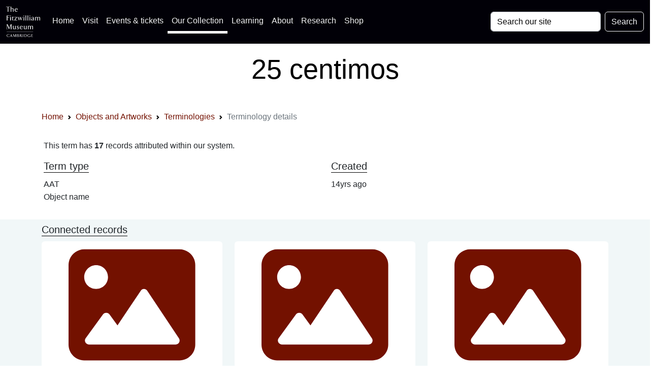

--- FILE ---
content_type: text/html; charset=UTF-8
request_url: https://data.fitzmuseum.cam.ac.uk/id/terminology/term-122100
body_size: 10677
content:
<!DOCTYPE html>
<html lang="en" dir="ltr"
      prefix="content: http://purl.org/rss/1.0/modules/content/  dc: http://purl.org/dc/terms/  foaf: http://xmlns.com/foaf/0.1/  og: http://ogp.me/ns#  rdfs: http://www.w3.org/2000/01/rdf-schema#  schema: http://schema.org/  sioc: http://rdfs.org/sioc/ns#  sioct: http://rdfs.org/sioc/types#  skos: http://www.w3.org/2004/02/skos/core#  xsd: http://www.w3.org/2001/XMLSchema# ">
<head>

    <meta charset="utf-8">
<meta content="initial-scale=1, shrink-to-fit=no, width=device-width" name="viewport">

<title>The Fitzwilliam Museum - 25 centimos</title>
<meta name="description" content="A term description and associated records for 25 centimos"/>
<!-- Canonical link -->
<link rel="canonical" href="https://data.fitzmuseum.cam.ac.uk/id/terminology/term-122100"/>

<!-- Open graph -->
<meta property="og:locale" content="en"/>
<meta property="og:type" content="website"/>
<meta property="og:title" content="25 centimos"/>
<meta property="og:description" content="A term description and associated records for 25 centimos"/>
<meta property="og:url" content="https://data.fitzmuseum.cam.ac.uk/id/terminology/term-122100"/>
<meta property="og:site_name" content="The Fitzwilliam Museum"/>

    <meta property="og:image"
          content="https://fitz-cms-images.s3.eu-west-2.amazonaws.com/fitzwilliam-museum-main-entrance-2018_3.jpg"/>
    <meta name="twitter:image"
          content="https://fitz-cms-images.s3.eu-west-2.amazonaws.com/fitzwilliam-museum-main-entrance-2018_3.jpg"/>

<meta name="csrf-token" content="mLPiPPGrtU6ujXVxTboXgq49J7g8grnLkA5iqvJj">

<!-- Twitter card -->
<meta name="twitter:card" content="summary"/>
<meta name="twitter:description" content="A term description and associated records for 25 centimos"/>
<meta name="twitter:title" content="25 centimos"/>
<meta name="twitter:site" content="@fitzmuseum_uk"/>
<meta name="twitter:creator" content="@fitzmuseum_uk"/>

<!-- DNS prefetches -->
<link rel="dns-prefetch" href="//fonts.googleapis.com">
<link rel="dns-prefetch" href="//fonts.gstatic.com">
<link rel="dns-prefetch" href="//www.google-analytics.com">
<link rel="dns-prefetch" href="//www.googletagmanager.com">
<link rel="dns-prefetch" href="//s3.amazonaws.com">
<link rel="dns-prefetch" href="//use.fontawesome.com">

<link type="text/plain" rel="author" href="https://data.fitzmuseum.cam.ac.uk/humans.txt"/>
<!-- end of humans.txt -->
<link href="https://data.fitzmuseum.cam.ac.uk/news/feed" rel="alternate"
      type="application/atom+xml" title="Latest news from the museum"/>

<script type="application/ld+json">
    {"publisher":{"@type":"Organization",
    "logo":{"@type":"ImageObject",
    "url":"https://data.fitzmuseum.cam.ac.uk/images/logos/FV.png"}},
    "headline":"The Fitzwilliam Museum","@type":"WebSite","url":"https://data.fitzmuseum.cam.ac.uk",
    "name":"The Fitzwilliam Museum",
    "description":"The Fitzwilliam Museum is the principal museum of the University of Cambridge",
    "@context":"https://schema.org"}

</script>


    <link rel="preconnect" href="https://fonts.gstatic.com">
<link rel="stylesheet" href="/css/app.css?id=77be4a147c56f79362db0c55f892beb1"/>
<link rel="icon" href="https://data.fitzmuseum.cam.ac.uk/favicon.ico"/>
<link rel="stylesheet" href="/css/fitzwilliam.css?id=8ff16d7ba05fa0a1032556dfa7e36d00" />


    
    <link rel="icon" type="image/png" sizes="32x32" href="/favicon-32x32.png">
<link rel="icon" type="image/png" sizes="16x16" href="/favicon-16x16.png">
<link rel="manifest" href="/site.webmanifest">
            <script>
window.dataLayer = window.dataLayer || [];
</script>
<script>(function(w,d,s,l,i){w[l]=w[l]||[];w[l].push({'gtm.start':
new Date().getTime(),event:'gtm.js'});var f=d.getElementsByTagName(s)[0],
j=d.createElement(s),dl=l!='dataLayer'?'&l='+l:'';j.async=true;j.src=
'https://www.googletagmanager.com/gtm.js?id='+i+dl;f.parentNode.insertBefore(j,f);
})(window,document,'script','dataLayer','GTM-WVP22F5');</script>

</head>
<body class="doc-body c_darkmode">
<noscript><iframe src="https://www.googletagmanager.com/ns.html?id=GTM-WVP22F5"
height="0" width="0" style="display:none;visibility:hidden"></iframe></noscript>


<a class="visually-hidden-focusable doc-skip" href="#doc-main-h1">
    <div class="container">
        <span class="doc-skip-text">Skip to main content</span>
    </div>
</a>

<!-- Nav bars -->
<nav class="navbar navbar-expand-lg navbar-dark bg-col-nav fixed-top">
    <div class="container-fluid">
        <a class="navbar-brand" href="https://data.fitzmuseum.cam.ac.uk">
            <img src="https://data.fitzmuseum.cam.ac.uk/images/logos/FitzLogo.svg"
                 alt="The Fitzwilliam Museum Logo"
                 height="60"
                 width="66.66"
                 class="ml-1 mr-1"
            />
        </a>
        <button class="navbar-toggler" type="button" data-bs-toggle="collapse" data-bs-target="#navbarSupportedContent"
                aria-controls="navbarSupportedContent" aria-expanded="false" aria-label="Toggle navigation">
            <span class="navbar-toggler-icon"></span>
        </button>
        <div class="collapse navbar-collapse" id="navbarSupportedContent">
            <ul class="navbar-nav me-auto mb-2 mb-lg-0">

                <li class="nav-item">
                    <a class="nav-link" href="https://fitzmuseum.cam.ac.uk">Home <span
                            class="visually-hidden">(current)</span></a>
                </li>
                <li class="nav-item">
                    <a class="nav-link" href="https://fitzmuseum.cam.ac.uk/visit-us/">Visit</a>
                </li>

                <li class="nav-item ">
                    <a class="nav-link" href="https://fitzmuseum.cam.ac.uk/events/">Events & tickets</a>
                </li>


                <li class="nav-item active">
                    <a class="nav-link" href="https://fitzmuseum.cam.ac.uk/objects-and-artworks/">
                        Our Collection</a>
                </li>
                <li class="nav-item">
                    <a class="nav-link" href="https://fitzmuseum.cam.ac.uk/learning">
                        Learning</a>
                </li>
                <li class="nav-item">
                    <a class="nav-link" href="https://fitzmuseum.cam.ac.uk/about-us">About</a>
                </li>
                <li class="nav-item ">
                    <a class="nav-link" href="https://fitzmuseum.cam.ac.uk/research">
                        Research</a>
                </li>
                <li class="nav-item ">
                    <a class="nav-link"
                       href="https://curatingcambridge.co.uk/collections/the-fitzwilliam-museum">
                        Shop</a>
                </li>
            </ul>
            <form method="GET" action="https://data.fitzmuseum.cam.ac.uk/search/results" accept-charset="UTF-8" class="d-flex">
            <label for="search" class="visually-hidden">Search: </label>
            <input id="query" name="query" type="text" class="form-control me-2"
                   placeholder="Search our site" required value="" aria-label="Your query">
            <button type="submit" class="btn btn-outline-light" id="searchButton" aria-label="Submit your search">Search
            </button>
            </form>
        </div>
    </div>
</nav>
<div class="container-fluid bg-white text-black text-center mt-5 pt-5">
    <div class="ml-3 pt-4 pb-4">
        <h1 class="shout lead" id="doc-main-h1">25 centimos</h1>
    </div>
</div>
<div class="container-fluid bg-white">
    <div class="container">
    <div class="col-md-12 shadow-sm mx-auto">
        <nav aria-label="breadcrumb">
        <ol class="breadcrumb">
            
                                    <li class="breadcrumb-item"><a href="https://fitzmuseum.cam.ac.uk">Home</a></li>
                
            
                                    <li class="breadcrumb-item"><a href="https://data.fitzmuseum.cam.ac.uk">Objects and Artworks</a></li>
                
            
                                    <li class="breadcrumb-item"><a href="https://data.fitzmuseum.cam.ac.uk/id/terminology">Terminologies</a></li>
                
            
                                    <li class="breadcrumb-item active" aria-current="page">Terminology details</li>
                
                    </ol>
    </nav>

    </div>
</div>
</div>
<div class="container mt-3 p-3">
        
            <p>
            This term has <strong>17</strong> records attributed within our system.
        </p>
    
            <div class="row">
    
    </div>

<div class="row">
            <div class="col-md-6">
            <h3 class="collection lead">Term type</h3>
            <p>
                                    AAT
                                            <br/>
                                                        Object name
                                                </p>
        </div>
    
    
    
    
    
    
    
            <div class="col-md-6">
            <h3 class="collection lead">Created</h3>
            <p>14yrs ago</p>
        </div>
    
</div>
    
    
</div>

        <div class="container-fluid bg-pastel py-2">
            <div class="container">
                <h3 class="lead collection">Connected records</h3>
                <div class="row">
                                            <div class="col-md-4 mb-3">
    <div class="card h-100 card-fitz shadow-sm">
        <div class="mx-auto">
                            <a href="https://data.fitzmuseum.cam.ac.uk/id/object/257147">
                    <svg width="250" fill="currentColor" xmlns="http://www.w3.org/2000/svg" viewBox="0 0 512 512"><!--! Font Awesome Free 6.0.0 by @fontawesome - https://fontawesome.com License - https://fontawesome.com/license/free (Icons: CC BY 4.0, Fonts: SIL OFL 1.1, Code: MIT License) Copyright 2022 Fonticons, Inc. --><path d="M447.1 32h-384C28.64 32-.0091 60.65-.0091 96v320c0 35.35 28.65 64 63.1 64h384c35.35 0 64-28.65 64-64V96C511.1 60.65 483.3 32 447.1 32zM111.1 96c26.51 0 48 21.49 48 48S138.5 192 111.1 192s-48-21.49-48-48S85.48 96 111.1 96zM446.1 407.6C443.3 412.8 437.9 416 432 416H82.01c-6.021 0-11.53-3.379-14.26-8.75c-2.73-5.367-2.215-11.81 1.334-16.68l70-96C142.1 290.4 146.9 288 152 288s9.916 2.441 12.93 6.574l32.46 44.51l93.3-139.1C293.7 194.7 298.7 192 304 192s10.35 2.672 13.31 7.125l128 192C448.6 396 448.9 402.3 446.1 407.6z"/></svg>                </a>
                    </div>
        <div class="card-body">
            <div class="contents-label mb-3">
                <h3 class="lead ">
                                            <a href="https://data.fitzmuseum.cam.ac.uk/id/object/257147">One of five Spanish Civil War (1936-1939) alleged tokens consisting of postage tamps affixed to cardboard discs with the arms of Spain on the reverse, possibly recent productions:</a>
                                    </h3>





                            </div>
        </div>
    </div>
</div>
                                            <div class="col-md-4 mb-3">
    <div class="card h-100 card-fitz shadow-sm">
        <div class="mx-auto">
                            <a href="https://data.fitzmuseum.cam.ac.uk/id/object/270444">
                    <svg width="250" fill="currentColor" xmlns="http://www.w3.org/2000/svg" viewBox="0 0 512 512"><!--! Font Awesome Free 6.0.0 by @fontawesome - https://fontawesome.com License - https://fontawesome.com/license/free (Icons: CC BY 4.0, Fonts: SIL OFL 1.1, Code: MIT License) Copyright 2022 Fonticons, Inc. --><path d="M447.1 32h-384C28.64 32-.0091 60.65-.0091 96v320c0 35.35 28.65 64 63.1 64h384c35.35 0 64-28.65 64-64V96C511.1 60.65 483.3 32 447.1 32zM111.1 96c26.51 0 48 21.49 48 48S138.5 192 111.1 192s-48-21.49-48-48S85.48 96 111.1 96zM446.1 407.6C443.3 412.8 437.9 416 432 416H82.01c-6.021 0-11.53-3.379-14.26-8.75c-2.73-5.367-2.215-11.81 1.334-16.68l70-96C142.1 290.4 146.9 288 152 288s9.916 2.441 12.93 6.574l32.46 44.51l93.3-139.1C293.7 194.7 298.7 192 304 192s10.35 2.672 13.31 7.125l128 192C448.6 396 448.9 402.3 446.1 407.6z"/></svg>                </a>
                    </div>
        <div class="card-body">
            <div class="contents-label mb-3">
                <h3 class="lead ">
                                            <a href="https://data.fitzmuseum.cam.ac.uk/id/object/270444">Costa Rica</a>
                                    </h3>





                            </div>
        </div>
    </div>
</div>
                                            <div class="col-md-4 mb-3">
    <div class="card h-100 card-fitz shadow-sm">
        <div class="mx-auto">
                            <a href="https://data.fitzmuseum.cam.ac.uk/id/object/271560">
                    <svg width="250" fill="currentColor" xmlns="http://www.w3.org/2000/svg" viewBox="0 0 512 512"><!--! Font Awesome Free 6.0.0 by @fontawesome - https://fontawesome.com License - https://fontawesome.com/license/free (Icons: CC BY 4.0, Fonts: SIL OFL 1.1, Code: MIT License) Copyright 2022 Fonticons, Inc. --><path d="M447.1 32h-384C28.64 32-.0091 60.65-.0091 96v320c0 35.35 28.65 64 63.1 64h384c35.35 0 64-28.65 64-64V96C511.1 60.65 483.3 32 447.1 32zM111.1 96c26.51 0 48 21.49 48 48S138.5 192 111.1 192s-48-21.49-48-48S85.48 96 111.1 96zM446.1 407.6C443.3 412.8 437.9 416 432 416H82.01c-6.021 0-11.53-3.379-14.26-8.75c-2.73-5.367-2.215-11.81 1.334-16.68l70-96C142.1 290.4 146.9 288 152 288s9.916 2.441 12.93 6.574l32.46 44.51l93.3-139.1C293.7 194.7 298.7 192 304 192s10.35 2.672 13.31 7.125l128 192C448.6 396 448.9 402.3 446.1 407.6z"/></svg>                </a>
                    </div>
        <div class="card-body">
            <div class="contents-label mb-3">
                <h3 class="lead ">
                                            <a href="https://data.fitzmuseum.cam.ac.uk/id/object/271560">Spain</a>
                                    </h3>





                            </div>
        </div>
    </div>
</div>
                                            <div class="col-md-4 mb-3">
    <div class="card h-100 card-fitz shadow-sm">
        <div class="mx-auto">
                            <a href="https://data.fitzmuseum.cam.ac.uk/id/object/271558">
                    <svg width="250" fill="currentColor" xmlns="http://www.w3.org/2000/svg" viewBox="0 0 512 512"><!--! Font Awesome Free 6.0.0 by @fontawesome - https://fontawesome.com License - https://fontawesome.com/license/free (Icons: CC BY 4.0, Fonts: SIL OFL 1.1, Code: MIT License) Copyright 2022 Fonticons, Inc. --><path d="M447.1 32h-384C28.64 32-.0091 60.65-.0091 96v320c0 35.35 28.65 64 63.1 64h384c35.35 0 64-28.65 64-64V96C511.1 60.65 483.3 32 447.1 32zM111.1 96c26.51 0 48 21.49 48 48S138.5 192 111.1 192s-48-21.49-48-48S85.48 96 111.1 96zM446.1 407.6C443.3 412.8 437.9 416 432 416H82.01c-6.021 0-11.53-3.379-14.26-8.75c-2.73-5.367-2.215-11.81 1.334-16.68l70-96C142.1 290.4 146.9 288 152 288s9.916 2.441 12.93 6.574l32.46 44.51l93.3-139.1C293.7 194.7 298.7 192 304 192s10.35 2.672 13.31 7.125l128 192C448.6 396 448.9 402.3 446.1 407.6z"/></svg>                </a>
                    </div>
        <div class="card-body">
            <div class="contents-label mb-3">
                <h3 class="lead ">
                                            <a href="https://data.fitzmuseum.cam.ac.uk/id/object/271558">Spain</a>
                                    </h3>





                <h3 class="lead collection">
                Maker(s)
            </h3>
            <p>
                                                                                                                        Ruler:
                                                                                                        <a href="https://data.fitzmuseum.cam.ac.uk/id/agent/agent-205287">
                                Alfonso XIII (1886-1931)
                            </a>
                                                                                                                                    
                                                </p>
                        </div>
        </div>
    </div>
</div>
                                            <div class="col-md-4 mb-3">
    <div class="card h-100 card-fitz shadow-sm">
        <div class="mx-auto">
                            <a href="https://data.fitzmuseum.cam.ac.uk/id/object/271559">
                    <svg width="250" fill="currentColor" xmlns="http://www.w3.org/2000/svg" viewBox="0 0 512 512"><!--! Font Awesome Free 6.0.0 by @fontawesome - https://fontawesome.com License - https://fontawesome.com/license/free (Icons: CC BY 4.0, Fonts: SIL OFL 1.1, Code: MIT License) Copyright 2022 Fonticons, Inc. --><path d="M447.1 32h-384C28.64 32-.0091 60.65-.0091 96v320c0 35.35 28.65 64 63.1 64h384c35.35 0 64-28.65 64-64V96C511.1 60.65 483.3 32 447.1 32zM111.1 96c26.51 0 48 21.49 48 48S138.5 192 111.1 192s-48-21.49-48-48S85.48 96 111.1 96zM446.1 407.6C443.3 412.8 437.9 416 432 416H82.01c-6.021 0-11.53-3.379-14.26-8.75c-2.73-5.367-2.215-11.81 1.334-16.68l70-96C142.1 290.4 146.9 288 152 288s9.916 2.441 12.93 6.574l32.46 44.51l93.3-139.1C293.7 194.7 298.7 192 304 192s10.35 2.672 13.31 7.125l128 192C448.6 396 448.9 402.3 446.1 407.6z"/></svg>                </a>
                    </div>
        <div class="card-body">
            <div class="contents-label mb-3">
                <h3 class="lead ">
                                            <a href="https://data.fitzmuseum.cam.ac.uk/id/object/271559">Spain</a>
                                    </h3>





                            </div>
        </div>
    </div>
</div>
                                            <div class="col-md-4 mb-3">
    <div class="card h-100 card-fitz shadow-sm">
        <div class="mx-auto">
                            <a href="https://data.fitzmuseum.cam.ac.uk/id/object/272051">
                    <svg width="250" fill="currentColor" xmlns="http://www.w3.org/2000/svg" viewBox="0 0 512 512"><!--! Font Awesome Free 6.0.0 by @fontawesome - https://fontawesome.com License - https://fontawesome.com/license/free (Icons: CC BY 4.0, Fonts: SIL OFL 1.1, Code: MIT License) Copyright 2022 Fonticons, Inc. --><path d="M447.1 32h-384C28.64 32-.0091 60.65-.0091 96v320c0 35.35 28.65 64 63.1 64h384c35.35 0 64-28.65 64-64V96C511.1 60.65 483.3 32 447.1 32zM111.1 96c26.51 0 48 21.49 48 48S138.5 192 111.1 192s-48-21.49-48-48S85.48 96 111.1 96zM446.1 407.6C443.3 412.8 437.9 416 432 416H82.01c-6.021 0-11.53-3.379-14.26-8.75c-2.73-5.367-2.215-11.81 1.334-16.68l70-96C142.1 290.4 146.9 288 152 288s9.916 2.441 12.93 6.574l32.46 44.51l93.3-139.1C293.7 194.7 298.7 192 304 192s10.35 2.672 13.31 7.125l128 192C448.6 396 448.9 402.3 446.1 407.6z"/></svg>                </a>
                    </div>
        <div class="card-body">
            <div class="contents-label mb-3">
                <h3 class="lead ">
                                            <a href="https://data.fitzmuseum.cam.ac.uk/id/object/272051">Costa Rica</a>
                                    </h3>





                            </div>
        </div>
    </div>
</div>
                                            <div class="col-md-4 mb-3">
    <div class="card h-100 card-fitz shadow-sm">
        <div class="mx-auto">
                            <a href="https://data.fitzmuseum.cam.ac.uk/id/object/286844">
                    <svg width="250" fill="currentColor" xmlns="http://www.w3.org/2000/svg" viewBox="0 0 512 512"><!--! Font Awesome Free 6.0.0 by @fontawesome - https://fontawesome.com License - https://fontawesome.com/license/free (Icons: CC BY 4.0, Fonts: SIL OFL 1.1, Code: MIT License) Copyright 2022 Fonticons, Inc. --><path d="M447.1 32h-384C28.64 32-.0091 60.65-.0091 96v320c0 35.35 28.65 64 63.1 64h384c35.35 0 64-28.65 64-64V96C511.1 60.65 483.3 32 447.1 32zM111.1 96c26.51 0 48 21.49 48 48S138.5 192 111.1 192s-48-21.49-48-48S85.48 96 111.1 96zM446.1 407.6C443.3 412.8 437.9 416 432 416H82.01c-6.021 0-11.53-3.379-14.26-8.75c-2.73-5.367-2.215-11.81 1.334-16.68l70-96C142.1 290.4 146.9 288 152 288s9.916 2.441 12.93 6.574l32.46 44.51l93.3-139.1C293.7 194.7 298.7 192 304 192s10.35 2.672 13.31 7.125l128 192C448.6 396 448.9 402.3 446.1 407.6z"/></svg>                </a>
                    </div>
        <div class="card-body">
            <div class="contents-label mb-3">
                <h3 class="lead ">
                                            <a href="https://data.fitzmuseum.cam.ac.uk/id/object/286844">25 centimos</a>
                                    </h3>





                            </div>
        </div>
    </div>
</div>
                                            <div class="col-md-4 mb-3">
    <div class="card h-100 card-fitz shadow-sm">
        <div class="mx-auto">
                            <a href="https://data.fitzmuseum.cam.ac.uk/id/object/135918">
                    <svg width="250" fill="currentColor" xmlns="http://www.w3.org/2000/svg" viewBox="0 0 512 512"><!--! Font Awesome Free 6.0.0 by @fontawesome - https://fontawesome.com License - https://fontawesome.com/license/free (Icons: CC BY 4.0, Fonts: SIL OFL 1.1, Code: MIT License) Copyright 2022 Fonticons, Inc. --><path d="M447.1 32h-384C28.64 32-.0091 60.65-.0091 96v320c0 35.35 28.65 64 63.1 64h384c35.35 0 64-28.65 64-64V96C511.1 60.65 483.3 32 447.1 32zM111.1 96c26.51 0 48 21.49 48 48S138.5 192 111.1 192s-48-21.49-48-48S85.48 96 111.1 96zM446.1 407.6C443.3 412.8 437.9 416 432 416H82.01c-6.021 0-11.53-3.379-14.26-8.75c-2.73-5.367-2.215-11.81 1.334-16.68l70-96C142.1 290.4 146.9 288 152 288s9.916 2.441 12.93 6.574l32.46 44.51l93.3-139.1C293.7 194.7 298.7 192 304 192s10.35 2.672 13.31 7.125l128 192C448.6 396 448.9 402.3 446.1 407.6z"/></svg>                </a>
                    </div>
        <div class="card-body">
            <div class="contents-label mb-3">
                <h3 class="lead ">
                                            <a href="https://data.fitzmuseum.cam.ac.uk/id/object/135918">Paper money</a>
                                    </h3>





                <h3 class="lead collection">
                Maker(s)
            </h3>
            <p>
                                                                                                                        Issuer:
                                                                                                        <a href="https://data.fitzmuseum.cam.ac.uk/id/agent/agent-173902">
                                Consejo Muncipal de Cocentaina
                            </a>
                                                                                                                                    
                                            <br/>
                                                                                                                                            Place of use:
                                                                                                        <a href="https://data.fitzmuseum.cam.ac.uk/id/agent/agent-161531">
                                Spain
                            </a>
                                                                                                                                    
                                                </p>
                        </div>
        </div>
    </div>
</div>
                                            <div class="col-md-4 mb-3">
    <div class="card h-100 card-fitz shadow-sm">
        <div class="mx-auto">
                            <a href="https://data.fitzmuseum.cam.ac.uk/id/object/286266">
                    <svg width="250" fill="currentColor" xmlns="http://www.w3.org/2000/svg" viewBox="0 0 512 512"><!--! Font Awesome Free 6.0.0 by @fontawesome - https://fontawesome.com License - https://fontawesome.com/license/free (Icons: CC BY 4.0, Fonts: SIL OFL 1.1, Code: MIT License) Copyright 2022 Fonticons, Inc. --><path d="M447.1 32h-384C28.64 32-.0091 60.65-.0091 96v320c0 35.35 28.65 64 63.1 64h384c35.35 0 64-28.65 64-64V96C511.1 60.65 483.3 32 447.1 32zM111.1 96c26.51 0 48 21.49 48 48S138.5 192 111.1 192s-48-21.49-48-48S85.48 96 111.1 96zM446.1 407.6C443.3 412.8 437.9 416 432 416H82.01c-6.021 0-11.53-3.379-14.26-8.75c-2.73-5.367-2.215-11.81 1.334-16.68l70-96C142.1 290.4 146.9 288 152 288s9.916 2.441 12.93 6.574l32.46 44.51l93.3-139.1C293.7 194.7 298.7 192 304 192s10.35 2.672 13.31 7.125l128 192C448.6 396 448.9 402.3 446.1 407.6z"/></svg>                </a>
                    </div>
        <div class="card-body">
            <div class="contents-label mb-3">
                <h3 class="lead ">
                                            <a href="https://data.fitzmuseum.cam.ac.uk/id/object/286266">One of thirteen contemporary coins</a>
                                    </h3>





                            </div>
        </div>
    </div>
</div>
                                            <div class="col-md-4 mb-3">
    <div class="card h-100 card-fitz shadow-sm">
        <div class="mx-auto">
                            <a href="https://data.fitzmuseum.cam.ac.uk/id/object/264690">
                    <svg width="250" fill="currentColor" xmlns="http://www.w3.org/2000/svg" viewBox="0 0 512 512"><!--! Font Awesome Free 6.0.0 by @fontawesome - https://fontawesome.com License - https://fontawesome.com/license/free (Icons: CC BY 4.0, Fonts: SIL OFL 1.1, Code: MIT License) Copyright 2022 Fonticons, Inc. --><path d="M447.1 32h-384C28.64 32-.0091 60.65-.0091 96v320c0 35.35 28.65 64 63.1 64h384c35.35 0 64-28.65 64-64V96C511.1 60.65 483.3 32 447.1 32zM111.1 96c26.51 0 48 21.49 48 48S138.5 192 111.1 192s-48-21.49-48-48S85.48 96 111.1 96zM446.1 407.6C443.3 412.8 437.9 416 432 416H82.01c-6.021 0-11.53-3.379-14.26-8.75c-2.73-5.367-2.215-11.81 1.334-16.68l70-96C142.1 290.4 146.9 288 152 288s9.916 2.441 12.93 6.574l32.46 44.51l93.3-139.1C293.7 194.7 298.7 192 304 192s10.35 2.672 13.31 7.125l128 192C448.6 396 448.9 402.3 446.1 407.6z"/></svg>                </a>
                    </div>
        <div class="card-body">
            <div class="contents-label mb-3">
                <h3 class="lead ">
                                            <a href="https://data.fitzmuseum.cam.ac.uk/id/object/264690">One Spanish Civil War token:</a>
                                    </h3>





                            </div>
        </div>
    </div>
</div>
                                            <div class="col-md-4 mb-3">
    <div class="card h-100 card-fitz shadow-sm">
        <div class="mx-auto">
                            <a href="https://data.fitzmuseum.cam.ac.uk/id/object/270439">
                    <svg width="250" fill="currentColor" xmlns="http://www.w3.org/2000/svg" viewBox="0 0 512 512"><!--! Font Awesome Free 6.0.0 by @fontawesome - https://fontawesome.com License - https://fontawesome.com/license/free (Icons: CC BY 4.0, Fonts: SIL OFL 1.1, Code: MIT License) Copyright 2022 Fonticons, Inc. --><path d="M447.1 32h-384C28.64 32-.0091 60.65-.0091 96v320c0 35.35 28.65 64 63.1 64h384c35.35 0 64-28.65 64-64V96C511.1 60.65 483.3 32 447.1 32zM111.1 96c26.51 0 48 21.49 48 48S138.5 192 111.1 192s-48-21.49-48-48S85.48 96 111.1 96zM446.1 407.6C443.3 412.8 437.9 416 432 416H82.01c-6.021 0-11.53-3.379-14.26-8.75c-2.73-5.367-2.215-11.81 1.334-16.68l70-96C142.1 290.4 146.9 288 152 288s9.916 2.441 12.93 6.574l32.46 44.51l93.3-139.1C293.7 194.7 298.7 192 304 192s10.35 2.672 13.31 7.125l128 192C448.6 396 448.9 402.3 446.1 407.6z"/></svg>                </a>
                    </div>
        <div class="card-body">
            <div class="contents-label mb-3">
                <h3 class="lead ">
                                            <a href="https://data.fitzmuseum.cam.ac.uk/id/object/270439">Costa Rica</a>
                                    </h3>





                            </div>
        </div>
    </div>
</div>
                                            <div class="col-md-4 mb-3">
    <div class="card h-100 card-fitz shadow-sm">
        <div class="mx-auto">
                            <a href="https://data.fitzmuseum.cam.ac.uk/id/object/271744">
                    <svg width="250" fill="currentColor" xmlns="http://www.w3.org/2000/svg" viewBox="0 0 512 512"><!--! Font Awesome Free 6.0.0 by @fontawesome - https://fontawesome.com License - https://fontawesome.com/license/free (Icons: CC BY 4.0, Fonts: SIL OFL 1.1, Code: MIT License) Copyright 2022 Fonticons, Inc. --><path d="M447.1 32h-384C28.64 32-.0091 60.65-.0091 96v320c0 35.35 28.65 64 63.1 64h384c35.35 0 64-28.65 64-64V96C511.1 60.65 483.3 32 447.1 32zM111.1 96c26.51 0 48 21.49 48 48S138.5 192 111.1 192s-48-21.49-48-48S85.48 96 111.1 96zM446.1 407.6C443.3 412.8 437.9 416 432 416H82.01c-6.021 0-11.53-3.379-14.26-8.75c-2.73-5.367-2.215-11.81 1.334-16.68l70-96C142.1 290.4 146.9 288 152 288s9.916 2.441 12.93 6.574l32.46 44.51l93.3-139.1C293.7 194.7 298.7 192 304 192s10.35 2.672 13.31 7.125l128 192C448.6 396 448.9 402.3 446.1 407.6z"/></svg>                </a>
                    </div>
        <div class="card-body">
            <div class="contents-label mb-3">
                <h3 class="lead ">
                                            <a href="https://data.fitzmuseum.cam.ac.uk/id/object/271744">Venezuela</a>
                                    </h3>





                            </div>
        </div>
    </div>
</div>
                                            <div class="col-md-4 mb-3">
    <div class="card h-100 card-fitz shadow-sm">
        <div class="mx-auto">
                            <a href="https://data.fitzmuseum.cam.ac.uk/id/object/272052">
                    <svg width="250" fill="currentColor" xmlns="http://www.w3.org/2000/svg" viewBox="0 0 512 512"><!--! Font Awesome Free 6.0.0 by @fontawesome - https://fontawesome.com License - https://fontawesome.com/license/free (Icons: CC BY 4.0, Fonts: SIL OFL 1.1, Code: MIT License) Copyright 2022 Fonticons, Inc. --><path d="M447.1 32h-384C28.64 32-.0091 60.65-.0091 96v320c0 35.35 28.65 64 63.1 64h384c35.35 0 64-28.65 64-64V96C511.1 60.65 483.3 32 447.1 32zM111.1 96c26.51 0 48 21.49 48 48S138.5 192 111.1 192s-48-21.49-48-48S85.48 96 111.1 96zM446.1 407.6C443.3 412.8 437.9 416 432 416H82.01c-6.021 0-11.53-3.379-14.26-8.75c-2.73-5.367-2.215-11.81 1.334-16.68l70-96C142.1 290.4 146.9 288 152 288s9.916 2.441 12.93 6.574l32.46 44.51l93.3-139.1C293.7 194.7 298.7 192 304 192s10.35 2.672 13.31 7.125l128 192C448.6 396 448.9 402.3 446.1 407.6z"/></svg>                </a>
                    </div>
        <div class="card-body">
            <div class="contents-label mb-3">
                <h3 class="lead ">
                                            <a href="https://data.fitzmuseum.cam.ac.uk/id/object/272052">Costa Rica</a>
                                    </h3>





                            </div>
        </div>
    </div>
</div>
                                            <div class="col-md-4 mb-3">
    <div class="card h-100 card-fitz shadow-sm">
        <div class="mx-auto">
                            <a href="https://data.fitzmuseum.cam.ac.uk/id/object/275134">
                    <svg width="250" fill="currentColor" xmlns="http://www.w3.org/2000/svg" viewBox="0 0 512 512"><!--! Font Awesome Free 6.0.0 by @fontawesome - https://fontawesome.com License - https://fontawesome.com/license/free (Icons: CC BY 4.0, Fonts: SIL OFL 1.1, Code: MIT License) Copyright 2022 Fonticons, Inc. --><path d="M447.1 32h-384C28.64 32-.0091 60.65-.0091 96v320c0 35.35 28.65 64 63.1 64h384c35.35 0 64-28.65 64-64V96C511.1 60.65 483.3 32 447.1 32zM111.1 96c26.51 0 48 21.49 48 48S138.5 192 111.1 192s-48-21.49-48-48S85.48 96 111.1 96zM446.1 407.6C443.3 412.8 437.9 416 432 416H82.01c-6.021 0-11.53-3.379-14.26-8.75c-2.73-5.367-2.215-11.81 1.334-16.68l70-96C142.1 290.4 146.9 288 152 288s9.916 2.441 12.93 6.574l32.46 44.51l93.3-139.1C293.7 194.7 298.7 192 304 192s10.35 2.672 13.31 7.125l128 192C448.6 396 448.9 402.3 446.1 407.6z"/></svg>                </a>
                    </div>
        <div class="card-body">
            <div class="contents-label mb-3">
                <h3 class="lead ">
                                            <a href="https://data.fitzmuseum.cam.ac.uk/id/object/275134">Costa Rica, 25 centimos, 1983.</a>
                                    </h3>





                            </div>
        </div>
    </div>
</div>
                                            <div class="col-md-4 mb-3">
    <div class="card h-100 card-fitz shadow-sm">
        <div class="mx-auto">
                            <a href="https://data.fitzmuseum.cam.ac.uk/id/object/286786">
                    <svg width="250" fill="currentColor" xmlns="http://www.w3.org/2000/svg" viewBox="0 0 512 512"><!--! Font Awesome Free 6.0.0 by @fontawesome - https://fontawesome.com License - https://fontawesome.com/license/free (Icons: CC BY 4.0, Fonts: SIL OFL 1.1, Code: MIT License) Copyright 2022 Fonticons, Inc. --><path d="M447.1 32h-384C28.64 32-.0091 60.65-.0091 96v320c0 35.35 28.65 64 63.1 64h384c35.35 0 64-28.65 64-64V96C511.1 60.65 483.3 32 447.1 32zM111.1 96c26.51 0 48 21.49 48 48S138.5 192 111.1 192s-48-21.49-48-48S85.48 96 111.1 96zM446.1 407.6C443.3 412.8 437.9 416 432 416H82.01c-6.021 0-11.53-3.379-14.26-8.75c-2.73-5.367-2.215-11.81 1.334-16.68l70-96C142.1 290.4 146.9 288 152 288s9.916 2.441 12.93 6.574l32.46 44.51l93.3-139.1C293.7 194.7 298.7 192 304 192s10.35 2.672 13.31 7.125l128 192C448.6 396 448.9 402.3 446.1 407.6z"/></svg>                </a>
                    </div>
        <div class="card-body">
            <div class="contents-label mb-3">
                <h3 class="lead ">
                                            <a href="https://data.fitzmuseum.cam.ac.uk/id/object/286786">25 centimos</a>
                                    </h3>





                            </div>
        </div>
    </div>
</div>
                                            <div class="col-md-4 mb-3">
    <div class="card h-100 card-fitz shadow-sm">
        <div class="mx-auto">
                            <a href="https://data.fitzmuseum.cam.ac.uk/id/object/135919">
                    <svg width="250" fill="currentColor" xmlns="http://www.w3.org/2000/svg" viewBox="0 0 512 512"><!--! Font Awesome Free 6.0.0 by @fontawesome - https://fontawesome.com License - https://fontawesome.com/license/free (Icons: CC BY 4.0, Fonts: SIL OFL 1.1, Code: MIT License) Copyright 2022 Fonticons, Inc. --><path d="M447.1 32h-384C28.64 32-.0091 60.65-.0091 96v320c0 35.35 28.65 64 63.1 64h384c35.35 0 64-28.65 64-64V96C511.1 60.65 483.3 32 447.1 32zM111.1 96c26.51 0 48 21.49 48 48S138.5 192 111.1 192s-48-21.49-48-48S85.48 96 111.1 96zM446.1 407.6C443.3 412.8 437.9 416 432 416H82.01c-6.021 0-11.53-3.379-14.26-8.75c-2.73-5.367-2.215-11.81 1.334-16.68l70-96C142.1 290.4 146.9 288 152 288s9.916 2.441 12.93 6.574l32.46 44.51l93.3-139.1C293.7 194.7 298.7 192 304 192s10.35 2.672 13.31 7.125l128 192C448.6 396 448.9 402.3 446.1 407.6z"/></svg>                </a>
                    </div>
        <div class="card-body">
            <div class="contents-label mb-3">
                <h3 class="lead ">
                                            <a href="https://data.fitzmuseum.cam.ac.uk/id/object/135919">Paper money</a>
                                    </h3>





                <h3 class="lead collection">
                Maker(s)
            </h3>
            <p>
                                                                                                                        Issuer:
                                                                                                        <a href="https://data.fitzmuseum.cam.ac.uk/id/agent/agent-173903">
                                Depositaria Municipal di Denia
                            </a>
                                                                                                                                    
                                            <br/>
                                                                                                                                            Place of use:
                                                                                                        <a href="https://data.fitzmuseum.cam.ac.uk/id/agent/agent-161531">
                                Spain
                            </a>
                                                                                                                                    
                                                </p>
                        </div>
        </div>
    </div>
</div>
                                            <div class="col-md-4 mb-3">
    <div class="card h-100 card-fitz shadow-sm">
        <div class="mx-auto">
                            <a href="https://data.fitzmuseum.cam.ac.uk/id/object/135917">
                    <svg width="250" fill="currentColor" xmlns="http://www.w3.org/2000/svg" viewBox="0 0 512 512"><!--! Font Awesome Free 6.0.0 by @fontawesome - https://fontawesome.com License - https://fontawesome.com/license/free (Icons: CC BY 4.0, Fonts: SIL OFL 1.1, Code: MIT License) Copyright 2022 Fonticons, Inc. --><path d="M447.1 32h-384C28.64 32-.0091 60.65-.0091 96v320c0 35.35 28.65 64 63.1 64h384c35.35 0 64-28.65 64-64V96C511.1 60.65 483.3 32 447.1 32zM111.1 96c26.51 0 48 21.49 48 48S138.5 192 111.1 192s-48-21.49-48-48S85.48 96 111.1 96zM446.1 407.6C443.3 412.8 437.9 416 432 416H82.01c-6.021 0-11.53-3.379-14.26-8.75c-2.73-5.367-2.215-11.81 1.334-16.68l70-96C142.1 290.4 146.9 288 152 288s9.916 2.441 12.93 6.574l32.46 44.51l93.3-139.1C293.7 194.7 298.7 192 304 192s10.35 2.672 13.31 7.125l128 192C448.6 396 448.9 402.3 446.1 407.6z"/></svg>                </a>
                    </div>
        <div class="card-body">
            <div class="contents-label mb-3">
                <h3 class="lead ">
                                            <a href="https://data.fitzmuseum.cam.ac.uk/id/object/135917">Paper money</a>
                                    </h3>





                <h3 class="lead collection">
                Maker(s)
            </h3>
            <p>
                                                                                                                        Issuer:
                                                                                                        <a href="https://data.fitzmuseum.cam.ac.uk/id/agent/agent-173901">
                                Red Nacional de Ferrocarriles, Delegación de Albacete
                            </a>
                                                                                                                                    
                                            <br/>
                                                                                                                                            Place of use:
                                                                                                        <a href="https://data.fitzmuseum.cam.ac.uk/id/agent/agent-161531">
                                Spain
                            </a>
                                                                                                                                    
                                                </p>
                        </div>
        </div>
    </div>
</div>
                                    </div>
            </div>
        </div>
        
    <div class="container-fluid bg-grey pb-3">

    <div class="container ">
        <h3 class="lead shadow-sm p-3 mx-auto mb-3 mt-3 rounded">
            <a data-bs-toggle="collapse" href="#cite" role="button" aria-expanded="false" aria-controls="cite">
                Cite this page</a><!-- https://stackoverflow.com/a/44242233 -->
<button type="button" class="btn btn-dark btn-circle btn-sm ml-3 float-end" data-bs-toggle="collapse" data-bs-target="#cite"
        aria-expanded="false" aria-controls="cite">
    <span class="collapsed"><svg width="10" fill="currentColor" xmlns="http://www.w3.org/2000/svg" viewBox="0 0 448 512"><!--! Font Awesome Free 6.0.0 by @fontawesome - https://fontawesome.com License - https://fontawesome.com/license/free (Icons: CC BY 4.0, Fonts: SIL OFL 1.1, Code: MIT License) Copyright 2022 Fonticons, Inc. --><path d="M432 256c0 17.69-14.33 32.01-32 32.01H256v144c0 17.69-14.33 31.99-32 31.99s-32-14.3-32-31.99v-144H48c-17.67 0-32-14.32-32-32.01s14.33-31.99 32-31.99H192v-144c0-17.69 14.33-32.01 32-32.01s32 14.32 32 32.01v144h144C417.7 224 432 238.3 432 256z"/></svg></span>
    <span class="expanded"><svg width="10" fill="currentColor" xmlns="http://www.w3.org/2000/svg" viewBox="0 0 448 512"><!--! Font Awesome Free 6.0.0 by @fontawesome - https://fontawesome.com License - https://fontawesome.com/license/free (Icons: CC BY 4.0, Fonts: SIL OFL 1.1, Code: MIT License) Copyright 2022 Fonticons, Inc. --><path d="M400 288h-352c-17.69 0-32-14.32-32-32.01s14.31-31.99 32-31.99h352c17.69 0 32 14.3 32 31.99S417.7 288 400 288z"/></svg></span>
</button>
        </h3>

        <div class="shadow-sm p-3 mx-auto mb-3 mt-3 rounded collapse" id="cite">
            <div class="container">
                <div class="mb-2">
    <h3 class="lead">
        Citation for print
    </h3>
    <p>
        This page can be cited in the Harvard Bibliographic style using the text below:
    </p>
    <div class="bg-grey p-3 rounded">
        <button class="btn btn-dark m-1 float-end" id='harvardCopy'><svg width="15" fill="currentColor" xmlns="http://www.w3.org/2000/svg" viewBox="0 0 512 512"><!--! Font Awesome Free 6.0.0 by @fontawesome - https://fontawesome.com License - https://fontawesome.com/license/free (Icons: CC BY 4.0, Fonts: SIL OFL 1.1, Code: MIT License) Copyright 2022 Fonticons, Inc. --><path d="M384 96L384 0h-112c-26.51 0-48 21.49-48 48v288c0 26.51 21.49 48 48 48H464c26.51 0 48-21.49 48-48V128h-95.1C398.4 128 384 113.6 384 96zM416 0v96h96L416 0zM192 352V128h-144c-26.51 0-48 21.49-48 48v288c0 26.51 21.49 48 48 48h192c26.51 0 48-21.49 48-48L288 416h-32C220.7 416 192 387.3 192 352z"/></svg></button>
        <code id="harvardData">
            The Fitzwilliam Museum (2026) "Terminology definition for: 25 centimos" Web page available at: https://data.fitzmuseum.cam.ac.uk/id/terminology/term-122100 Accessed: 2026-01-30 06:01:21
        </code>

    </div>
</div>

<div class="mb-3">

    <h3 class="lead">
        Citation for Wikipedia
    </h3>
    <p>
        To cite this page on Wikipedia you can use this code snippet:
    </p>
    <div class="bg-grey p-3 rounded">
        <button class="btn btn-dark m-1 float-end" id='wikiCopy'>
            <svg width="15" fill="currentColor" xmlns="http://www.w3.org/2000/svg" viewBox="0 0 512 512"><!--! Font Awesome Free 6.0.0 by @fontawesome - https://fontawesome.com License - https://fontawesome.com/license/free (Icons: CC BY 4.0, Fonts: SIL OFL 1.1, Code: MIT License) Copyright 2022 Fonticons, Inc. --><path d="M384 96L384 0h-112c-26.51 0-48 21.49-48 48v288c0 26.51 21.49 48 48 48H464c26.51 0 48-21.49 48-48V128h-95.1C398.4 128 384 113.6 384 96zM416 0v96h96L416 0zM192 352V128h-144c-26.51 0-48 21.49-48 48v288c0 26.51 21.49 48 48 48h192c26.51 0 48-21.49 48-48L288 416h-32C220.7 416 192 387.3 192 352z"/></svg>        </button>
        <code id="wikiData">
            &#123;&#123;cite web|url=https://data.fitzmuseum.cam.ac.uk/id/terminology/term-122100|title=Terminology definition for: 25 centimos|author=The Fitzwilliam Museum|accessdate=2026-01-30 06:01:21|publisher=The University of Cambridge&#125;&#125;
        </code>

    </div>
</div>

<div class="mb-3">
    <h3 class="lead">API call for this record</h3>
    <p>
        To call these data via our API (remember this needs to be authenticated) you can use this code snippet:
    </p>
    <div class="bg-grey p-3 rounded">
        <button class="btn btn-dark m-1 float-end" id='apiCopy'>
            <svg width="15" fill="currentColor" xmlns="http://www.w3.org/2000/svg" viewBox="0 0 512 512"><!--! Font Awesome Free 6.0.0 by @fontawesome - https://fontawesome.com License - https://fontawesome.com/license/free (Icons: CC BY 4.0, Fonts: SIL OFL 1.1, Code: MIT License) Copyright 2022 Fonticons, Inc. --><path d="M384 96L384 0h-112c-26.51 0-48 21.49-48 48v288c0 26.51 21.49 48 48 48H464c26.51 0 48-21.49 48-48V128h-95.1C398.4 128 384 113.6 384 96zM416 0v96h96L416 0zM192 352V128h-144c-26.51 0-48 21.49-48 48v288c0 26.51 21.49 48 48 48h192c26.51 0 48-21.49 48-48L288 416h-32C220.7 416 192 387.3 192 352z"/></svg>        </button>
        <code id="apiCode">https://data.fitzmuseum.cam.ac.uk/api/v1/terminology/term-122100</code>
    </div>
</div>


            </div>
        </div>
    </div>

    <div class="container">
        <h3 class="lead shadow-sm p-3 mx-auto  mt-3 rounded">
            <a data-bs-toggle="collapse" href="#formats" role="button" aria-expanded="false" aria-controls="formats">
                Machine readable data</a>
            <button type="button" class="btn btn-dark btn-circle btn-sm ml-3 float-end" data-bs-toggle="collapse"
        data-bs-target="#formats" aria-expanded="false" aria-controls="formats">
    <span class="collapsed"><svg width="10" fill="currentColor" xmlns="http://www.w3.org/2000/svg" viewBox="0 0 448 512"><!--! Font Awesome Free 6.0.0 by @fontawesome - https://fontawesome.com License - https://fontawesome.com/license/free (Icons: CC BY 4.0, Fonts: SIL OFL 1.1, Code: MIT License) Copyright 2022 Fonticons, Inc. --><path d="M432 256c0 17.69-14.33 32.01-32 32.01H256v144c0 17.69-14.33 31.99-32 31.99s-32-14.3-32-31.99v-144H48c-17.67 0-32-14.32-32-32.01s14.33-31.99 32-31.99H192v-144c0-17.69 14.33-32.01 32-32.01s32 14.32 32 32.01v144h144C417.7 224 432 238.3 432 256z"/></svg></span>
    <span class="expanded"><svg width="10" fill="currentColor" xmlns="http://www.w3.org/2000/svg" viewBox="0 0 448 512"><!--! Font Awesome Free 6.0.0 by @fontawesome - https://fontawesome.com License - https://fontawesome.com/license/free (Icons: CC BY 4.0, Fonts: SIL OFL 1.1, Code: MIT License) Copyright 2022 Fonticons, Inc. --><path d="M400 288h-352c-17.69 0-32-14.32-32-32.01s14.31-31.99 32-31.99h352c17.69 0 32 14.3 32 31.99S417.7 288 400 288z"/></svg></span>
</button>
        </h3>
        <div class="shadow-sm p-3 mx-auto mt-3 rounded collapse" id="formats">
            <div class="container">
                <div>
    <a href="https://data.fitzmuseum.cam.ac.uk/id/terminology/term-122100?format=json" class="btn btn-dark m-1" aria-label="View this object as a JSON file">JSON</a>
    <a href="https://data.fitzmuseum.cam.ac.uk/id/terminology/term-122100?format=xml" class="btn btn-dark m-1" aria-label="View this object as an XML file">XML</a>
    <a href="https://data.fitzmuseum.cam.ac.uk/id/terminology/term-122100?format=linked-art" class="btn btn-dark m-1" aria-label="View this object as Linked Art JSON">Linked Art</a>
</div>
            </div>
        </div>
    </div>
</div>


<div class="container-fluid justify-content-center bg-white mt-3 p-3">
    <div class="col-md-12 mx-auto">
        <div class="col-md-6 mx-auto">
            <div class="btn-sign rounded-left rounded-right">
                <div class="btn-sign-box"></div>
                <div class="btn-sign-text">
                    <h3 class="lead"><a href="https://tickets.museums.cam.ac.uk/account/create" class="stretch-link">Sign
                            up for updates</a></h3>
                    <p class="text-center">Updates about future exhibitions and displays, family activities, virtual
                        events & news. You'll be the first to know...</p>
                </div>
            </div>
        </div>
    </div>
</div>

<!-- Footer logos -->
<div class="container-fluid bg-white p-2 container-fluid border-cambridge">
    <div class="col-md-12 mx-auto">
        <div class="row justify-content-center mb-4">
            <div class="col-md-2 col-sm-2 text-center">
                <a href="https://www.museums.cam.ac.uk">
                    <img class="mx-auto my-2"
                         loading="lazy"
                         width="200"
                         height="62"
                         alt="University of Cambridge Museums logo"
                         src="https://data.fitzmuseum.cam.ac.uk/images/logos/ucm_logo.svg"
                    />
                </a>
            </div>
            <div class="col-md-2 col-sm-2 text-center">
                <a href="https://www.cambridge.gov.uk/">
                    <img class="mx-auto my-2"
                         loading="lazy"
                         width="60"
                         height="73.85"
                         alt="Cambridge City Council logo"
                         src="https://data.fitzmuseum.cam.ac.uk/images/logos/Cambridge_City.svg"
                    />
                </a>
            </div>
            <div class="col-md-2 col-sm-2 text-center">
                <a href="https://www.artscouncil.org.uk/">
                    <img class="mx-auto my-2"
                         alt="Arts Council England Logo"
                         src="https://data.fitzmuseum.cam.ac.uk/images/logos/ace_grant_eps_black.svg"
                         loading="lazy"
                         width="200"
                         height="63.3833"
                    />
                </a>
            </div>
            <div class="col-md-2 col-sm-2 text-center">
                <a href="https://re.ukri.org/">
                    <img class="mx-auto my-2"
                         alt="Research England logo"
                         loading="lazy"
                         width="200"
                         height="63.5"
                         src="https://data.fitzmuseum.cam.ac.uk/images/logos/UKRI_RE-Logo_Horiz-RGB.svg"
                    />
                </a>
            </div>
        </div>
    </div>
</div>

<!--- Footer stuff -->

<footer class="text-black bg-pastel">
    <div class="container-fluid">
        <div class="container">
            <div class="row justify-content-center">
                <div class="col-md-4">
                    <div class="my-2 mx-auto footer__info p-4">
                        <h3 class="visually-hidden">Contact us</h3>
                        <p>
                            The Fitzwilliam Museum<br/>
                            Trumpington Street<br/>
                            Cambridge<br/>
                            CB2 1RB<br/>
                            Switchboard: +44 (0)1223 332 900<br/>
                            Box office: +44 (0)1223 333 230<br/>
                            <svg width="20" fill="currentColor" xmlns="http://www.w3.org/2000/svg" viewBox="0 0 512 512"><!--! Font Awesome Free 6.0.0 by @fontawesome - https://fontawesome.com License - https://fontawesome.com/license/free (Icons: CC BY 4.0, Fonts: SIL OFL 1.1, Code: MIT License) Copyright 2022 Fonticons, Inc. --><path d="M207.8 20.73c-93.45 18.32-168.7 93.66-187 187.1c-27.64 140.9 68.65 266.2 199.1 285.1c19.01 2.888 36.17-12.26 36.17-31.49l.0001-.6631c0-15.74-11.44-28.88-26.84-31.24c-84.35-12.98-149.2-86.13-149.2-174.2c0-102.9 88.61-185.5 193.4-175.4c91.54 8.869 158.6 91.25 158.6 183.2l0 16.16c0 22.09-17.94 40.05-40 40.05s-40.01-17.96-40.01-40.05v-120.1c0-8.847-7.161-16.02-16.01-16.02l-31.98 .0036c-7.299 0-13.2 4.992-15.12 11.68c-24.85-12.15-54.24-16.38-86.06-5.106c-38.75 13.73-68.12 48.91-73.72 89.64c-9.483 69.01 43.81 128 110.9 128c26.44 0 50.43-9.544 69.59-24.88c24 31.3 65.23 48.69 109.4 37.49C465.2 369.3 496 324.1 495.1 277.2V256.3C495.1 107.1 361.2-9.332 207.8 20.73zM239.1 304.3c-26.47 0-48-21.56-48-48.05s21.53-48.05 48-48.05s48 21.56 48 48.05S266.5 304.3 239.1 304.3z"/></svg> <a
                                href="mailto:tickets@museums.cam.ac.uk">tickets@museums.cam.ac.uk</a><br/>
                            What3Words: <span class="w3w"><a
                                    href="https://map.what3words.com/lofts.puzzle.given"
                                    aria-label="What3Words location phrase">lofts.puzzle.given</a></span>
                        </p>
                    </div>
                </div>
                <div class="col-md-4">
                    <div class="my-2 mx-auto footer__info p-4">
                        <h3 class="visually-hidden">Useful links</h3>
                        <ul class="share">
                            <li>
                                <a href="https://www.museums.cam.ac.uk/"
                                   aria-label="The University of Cambridge museums site">University
                                    of Cambridge Museums</a>
                            </li>
                            <li>
                                <a href="https://fitzmuseum.cam.ac.uk/about-us/terms-of-use-of-our-website"
                                   aria-label="Website terms and conditions">Website Terms of Use</a>
                            </li>
                            <li>
                                <a href="https://fitzmuseum.cam.ac.uk/about-us/privacy-and-cookies">Cookies,
                                    privacy &
                                    accessibility</a>
                            </li>
                            <li>
                                <a aria-label="Contact the museum"
                                   href="https://fitzmuseum.cam.ac.uk/about-us/about-us/contact-us">Contact us</a>
                            </li>
                            <li>
                                <a aria-label="Work for us" href="https://fitzmuseum.cam.ac.uk/about-us/vacancies">Work for us</a>
                            </li>
                            <li>
                                <a aria-label="Our Collections API"
                                   href="https://data.fitzmuseum.cam.ac.uk/api">Our Collections API</a>
                            </li>
                            <li>
                                <a href="https://www.registrarysoffice.admin.cam.ac.uk/governance-and-strategy/anti-slavery-and-anti-trafficking"
                                   aria-label="Modern Slavery Act statement of compliance">Modern Slavery Act
                                    Statement</a>
                            </li>
                            <li>
                                <a href="https://fitzmuseum.cam.ac.uk/about-us/about-us/terms-of-sale"
                                   aria-label="Terms of sale for tickets">Terms of Sale</a>
                            </li>

                        </ul>
                    </div>
                </div>
                <div class="col-md-4">
                    <div class="my-2 mx-auto footer__info p-4">
                        <h3 class="visually-hidden">About the University and licenses</h3>
                        <ul class="share">
                            <li><a href="https://cam.ac.uk/about-the-university/how-the-university-and-colleges-work"
                                   aria-label="How Collegiate Cambridge works">The University and Colleges</a></li>
                            <li><a href="https://cam.ac.uk/about-the-university/visiting-the-university"
                                   aria-label="How to visit the university">Visiting the University</a></li>
                            <li><a href="https://www.philanthropy.cam.ac.uk/give-now"
                                   aria-label="How to support the University">Give to Cambridge</a></li>
                            <li>Content: CC-BY</li>
                            <li>Metadata: CC0</li>
                            <li>Images: CC-BY-NC-ND</li>
                            <li>Code: GPL-V3</li>
                        </ul>
                    </div>
                </div>
            </div>
        </div>

    </div>

    <div class="container">
        <div class="row pt-2">
            <div class="col-md-6 mx-auto">
                <h3 class="visually-hidden">Join our conversations</h3>
                <p class="share text-center">
                    <a aria-label="Fitzwilliam Museum twitter account" href="https://twitter.com/FitzMuseum_UK">
                        <svg width="48" height="48" alt="Twitter logo" class="my-2 mx-2" fill="currentColor" xmlns="http://www.w3.org/2000/svg" viewBox="0 0 512 512"><!--! Font Awesome Free 6.0.0 by @fontawesome - https://fontawesome.com License - https://fontawesome.com/license/free (Icons: CC BY 4.0, Fonts: SIL OFL 1.1, Code: MIT License) Copyright 2022 Fonticons, Inc. --><path d="M459.37 151.716c.325 4.548.325 9.097.325 13.645 0 138.72-105.583 298.558-298.558 298.558-59.452 0-114.68-17.219-161.137-47.106 8.447.974 16.568 1.299 25.34 1.299 49.055 0 94.213-16.568 130.274-44.832-46.132-.975-84.792-31.188-98.112-72.772 6.498.974 12.995 1.624 19.818 1.624 9.421 0 18.843-1.3 27.614-3.573-48.081-9.747-84.143-51.98-84.143-102.985v-1.299c13.969 7.797 30.214 12.67 47.431 13.319-28.264-18.843-46.781-51.005-46.781-87.391 0-19.492 5.197-37.36 14.294-52.954 51.655 63.675 129.3 105.258 216.365 109.807-1.624-7.797-2.599-15.918-2.599-24.04 0-57.828 46.782-104.934 104.934-104.934 30.213 0 57.502 12.67 76.67 33.137 23.715-4.548 46.456-13.32 66.599-25.34-7.798 24.366-24.366 44.833-46.132 57.827 21.117-2.273 41.584-8.122 60.426-16.243-14.292 20.791-32.161 39.308-52.628 54.253z"/></svg>
                    </a>
                    <a aria-label="Fitzwilliam Museum instagram account" href="https://www.instagram.com/fitzmuseum_uk">
                        <svg width="48" height="48" alt="Instagram logo" class="my-2 mx-2" fill="currentColor" xmlns="http://www.w3.org/2000/svg" viewBox="0 0 448 512"><!--! Font Awesome Free 6.0.0 by @fontawesome - https://fontawesome.com License - https://fontawesome.com/license/free (Icons: CC BY 4.0, Fonts: SIL OFL 1.1, Code: MIT License) Copyright 2022 Fonticons, Inc. --><path d="M224.1 141c-63.6 0-114.9 51.3-114.9 114.9s51.3 114.9 114.9 114.9S339 319.5 339 255.9 287.7 141 224.1 141zm0 189.6c-41.1 0-74.7-33.5-74.7-74.7s33.5-74.7 74.7-74.7 74.7 33.5 74.7 74.7-33.6 74.7-74.7 74.7zm146.4-194.3c0 14.9-12 26.8-26.8 26.8-14.9 0-26.8-12-26.8-26.8s12-26.8 26.8-26.8 26.8 12 26.8 26.8zm76.1 27.2c-1.7-35.9-9.9-67.7-36.2-93.9-26.2-26.2-58-34.4-93.9-36.2-37-2.1-147.9-2.1-184.9 0-35.8 1.7-67.6 9.9-93.9 36.1s-34.4 58-36.2 93.9c-2.1 37-2.1 147.9 0 184.9 1.7 35.9 9.9 67.7 36.2 93.9s58 34.4 93.9 36.2c37 2.1 147.9 2.1 184.9 0 35.9-1.7 67.7-9.9 93.9-36.2 26.2-26.2 34.4-58 36.2-93.9 2.1-37 2.1-147.8 0-184.8zM398.8 388c-7.8 19.6-22.9 34.7-42.6 42.6-29.5 11.7-99.5 9-132.1 9s-102.7 2.6-132.1-9c-19.6-7.8-34.7-22.9-42.6-42.6-11.7-29.5-9-99.5-9-132.1s-2.6-102.7 9-132.1c7.8-19.6 22.9-34.7 42.6-42.6 29.5-11.7 99.5-9 132.1-9s102.7-2.6 132.1 9c19.6 7.8 34.7 22.9 42.6 42.6 11.7 29.5 9 99.5 9 132.1s2.7 102.7-9 132.1z"/></svg>
                    </a>
                    <a aria-label="Fitzwilliam Museum facebook account"
                       href="https://www.facebook.com/fitzwilliammuseum/">
                        <svg width="48" height="48" alt="Linkin logo" class="my-2 mx-2" fill="currentColor" xmlns="http://www.w3.org/2000/svg" viewBox="0 0 448 512"><!--! Font Awesome Free 6.0.0 by @fontawesome - https://fontawesome.com License - https://fontawesome.com/license/free (Icons: CC BY 4.0, Fonts: SIL OFL 1.1, Code: MIT License) Copyright 2022 Fonticons, Inc. --><path d="M416 32H31.9C14.3 32 0 46.5 0 64.3v383.4C0 465.5 14.3 480 31.9 480H416c17.6 0 32-14.5 32-32.3V64.3c0-17.8-14.4-32.3-32-32.3zM135.4 416H69V202.2h66.5V416zm-33.2-243c-21.3 0-38.5-17.3-38.5-38.5S80.9 96 102.2 96c21.2 0 38.5 17.3 38.5 38.5 0 21.3-17.2 38.5-38.5 38.5zm282.1 243h-66.4V312c0-24.8-.5-56.7-34.5-56.7-34.6 0-39.9 27-39.9 54.9V416h-66.4V202.2h63.7v29.2h.9c8.9-16.8 30.6-34.5 62.9-34.5 67.2 0 79.7 44.3 79.7 101.9V416z"/></svg>
                    </a>
                    <a aria-label="Fitzwilliam Museum linkedin account"
                       href="https://www.linkedin.com/company/the-fitzwilliam-museum/">
                        <svg width="48" height="48" alt="Facebook logo" class="my-2 mx-2" fill="currentColor" xmlns="http://www.w3.org/2000/svg" viewBox="0 0 512 512"><!--! Font Awesome Free 6.0.0 by @fontawesome - https://fontawesome.com License - https://fontawesome.com/license/free (Icons: CC BY 4.0, Fonts: SIL OFL 1.1, Code: MIT License) Copyright 2022 Fonticons, Inc. --><path d="M504 256C504 119 393 8 256 8S8 119 8 256c0 123.78 90.69 226.38 209.25 245V327.69h-63V256h63v-54.64c0-62.15 37-96.48 93.67-96.48 27.14 0 55.52 4.84 55.52 4.84v61h-31.28c-30.8 0-40.41 19.12-40.41 38.73V256h68.78l-11 71.69h-57.78V501C413.31 482.38 504 379.78 504 256z"/></svg>                    </a>
                    <a aria-label="Fitzwilliam Museum sketchfab account" href="https://www.sketchfab.com/fitzwilliammuseum/">
                        <img src="https://data.fitzmuseum.cam.ac.uk/images/logos/sketchfab-logo.svg"
                             width="48"
                             height="48"
                             alt="Sketchfab logo"
                             class="my-2 mx-2 eden"
                        />
                    </a>
                    <a aria-label="Fitzwilliam Museum github account" href="https://www.github.com/fitzwilliammuseum/">
                        <svg width="48" height="48" alt="Github logo" class="my-2 mx-2" fill="currentColor" xmlns="http://www.w3.org/2000/svg" viewBox="0 0 496 512"><!--! Font Awesome Free 6.0.0 by @fontawesome - https://fontawesome.com License - https://fontawesome.com/license/free (Icons: CC BY 4.0, Fonts: SIL OFL 1.1, Code: MIT License) Copyright 2022 Fonticons, Inc. --><path d="M165.9 397.4c0 2-2.3 3.6-5.2 3.6-3.3.3-5.6-1.3-5.6-3.6 0-2 2.3-3.6 5.2-3.6 3-.3 5.6 1.3 5.6 3.6zm-31.1-4.5c-.7 2 1.3 4.3 4.3 4.9 2.6 1 5.6 0 6.2-2s-1.3-4.3-4.3-5.2c-2.6-.7-5.5.3-6.2 2.3zm44.2-1.7c-2.9.7-4.9 2.6-4.6 4.9.3 2 2.9 3.3 5.9 2.6 2.9-.7 4.9-2.6 4.6-4.6-.3-1.9-3-3.2-5.9-2.9zM244.8 8C106.1 8 0 113.3 0 252c0 110.9 69.8 205.8 169.5 239.2 12.8 2.3 17.3-5.6 17.3-12.1 0-6.2-.3-40.4-.3-61.4 0 0-70 15-84.7-29.8 0 0-11.4-29.1-27.8-36.6 0 0-22.9-15.7 1.6-15.4 0 0 24.9 2 38.6 25.8 21.9 38.6 58.6 27.5 72.9 20.9 2.3-16 8.8-27.1 16-33.7-55.9-6.2-112.3-14.3-112.3-110.5 0-27.5 7.6-41.3 23.6-58.9-2.6-6.5-11.1-33.3 2.6-67.9 20.9-6.5 69 27 69 27 20-5.6 41.5-8.5 62.8-8.5s42.8 2.9 62.8 8.5c0 0 48.1-33.6 69-27 13.7 34.7 5.2 61.4 2.6 67.9 16 17.7 25.8 31.5 25.8 58.9 0 96.5-58.9 104.2-114.8 110.5 9.2 7.9 17 22.9 17 46.4 0 33.7-.3 75.4-.3 83.6 0 6.5 4.6 14.4 17.3 12.1C428.2 457.8 496 362.9 496 252 496 113.3 383.5 8 244.8 8zM97.2 352.9c-1.3 1-1 3.3.7 5.2 1.6 1.6 3.9 2.3 5.2 1 1.3-1 1-3.3-.7-5.2-1.6-1.6-3.9-2.3-5.2-1zm-10.8-8.1c-.7 1.3.3 2.9 2.3 3.9 1.6 1 3.6.7 4.3-.7.7-1.3-.3-2.9-2.3-3.9-2-.6-3.6-.3-4.3.7zm32.4 35.6c-1.6 1.3-1 4.3 1.3 6.2 2.3 2.3 5.2 2.6 6.5 1 1.3-1.3.7-4.3-1.3-6.2-2.2-2.3-5.2-2.6-6.5-1zm-11.4-14.7c-1.6 1-1.6 3.6 0 5.9 1.6 2.3 4.3 3.3 5.6 2.3 1.6-1.3 1.6-3.9 0-6.2-1.4-2.3-4-3.3-5.6-2z"/></svg>
                    </a>
                    <a aria-label="Watch our YouTube videos" href="https://www.youtube.com/channel/UCFwhw5uPJWb4wVEU3Y2nScg">
                        <svg width="48" height="48" alt="Youtube logo" class="my-2 mx-2" fill="currentColor" xmlns="http://www.w3.org/2000/svg" viewBox="0 0 576 512"><!--! Font Awesome Free 6.0.0 by @fontawesome - https://fontawesome.com License - https://fontawesome.com/license/free (Icons: CC BY 4.0, Fonts: SIL OFL 1.1, Code: MIT License) Copyright 2022 Fonticons, Inc. --><path d="M549.655 124.083c-6.281-23.65-24.787-42.276-48.284-48.597C458.781 64 288 64 288 64S117.22 64 74.629 75.486c-23.497 6.322-42.003 24.947-48.284 48.597-11.412 42.867-11.412 132.305-11.412 132.305s0 89.438 11.412 132.305c6.281 23.65 24.787 41.5 48.284 47.821C117.22 448 288 448 288 448s170.78 0 213.371-11.486c23.497-6.321 42.003-24.171 48.284-47.821 11.412-42.867 11.412-132.305 11.412-132.305s0-89.438-11.412-132.305zm-317.51 213.508V175.185l142.739 81.205-142.739 81.201z"/></svg>
                    </a>
                    <a aria-label="Fitzwilliam Museum news feed" href="https://fitzmuseum.cam.ac.uk/news/feed/">
                        <svg width="48" height="48" alt="RSS logo" class="my-2 mx-2" fill="currentColor" xmlns="http://www.w3.org/2000/svg" viewBox="0 0 448 512"><!--! Font Awesome Free 6.0.0 by @fontawesome - https://fontawesome.com License - https://fontawesome.com/license/free (Icons: CC BY 4.0, Fonts: SIL OFL 1.1, Code: MIT License) Copyright 2022 Fonticons, Inc. --><path d="M25.57 176.1C12.41 175.4 .9117 185.2 .0523 198.4s9.173 24.65 22.39 25.5c120.1 7.875 225.7 112.7 233.6 233.6C256.9 470.3 267.4 480 279.1 480c.5313 0 1.062-.0313 1.594-.0625c13.22-.8438 23.25-12.28 22.39-25.5C294.6 310.3 169.7 185.4 25.57 176.1zM32 32C14.33 32 0 46.31 0 64s14.33 32 32 32c194.1 0 352 157.9 352 352c0 17.69 14.33 32 32 32s32-14.31 32-32C448 218.6 261.4 32 32 32zM63.1 351.9C28.63 351.9 0 380.6 0 416s28.63 64 63.1 64s64.08-28.62 64.08-64S99.37 351.9 63.1 351.9z"/></svg>                    </a>
                </p>
            </div>
        </div>

        <div class="row">
            <div class="col-md-6 mb-2 mx-auto">
                <p class="text-center">
                    <a href="https://cam.ac.uk">
                        <img src="https://data.fitzmuseum.cam.ac.uk/images/logos/cambridge_university2.svg"
                             alt="The University of Cambridge logo"
                             width="200"
                             height="41.59"
                             class="img-fluid mx-auto mb-3"
                             loading="lazy"
                        />
                    </a>
                    <br/>
                    &copy; 2026 The University of Cambridge</p>
            </div>
        </div>
        <button
            type="button"
            class="btn btn-floating btn-lg"
            id="btn-back-to-top"
            aria-label="Return to the top of the page"
        >
            <svg height="48" viewBox="0 0 48 48" width="64" xmlns="http://www.w3.org/2000/svg"><path fill="black" id="scrolltop-bg" d="M0 0h48v48h-48z"/><path fill="white" id="scrolltop-arrow" d="M14.83 30.83l9.17-9.17 9.17 9.17 2.83-2.83-12-12-12 12z"/></svg>
        </button>
    </div>

</footer>

<script src="/js/app.js?id=a04fdf6fe17d7cf1a601a785ed4abb28"></script>


<script>
    var popoverTriggerList = [].slice.call(document.querySelectorAll('[data-bs-toggle="popover"]'));
    var popoverList = popoverTriggerList.map(function (popoverTriggerEl) {
        return new bootstrap.Popover(popoverTriggerEl);
    });
</script>


<script async src="https://www.googletagmanager.com/gtag/js?id=G-8SWJXHCSXP"></script>
<script>
  window.dataLayer = window.dataLayer || [];
  function gtag(){dataLayer.push(arguments);}
  gtag('js', new Date());
  gtag('config', 'G-8SWJXHCSXP', { cookie_flags: 'SameSite=None;Secure' });
</script>

    <script src="https://data.fitzmuseum.cam.ac.uk/js/clipboard.js"></script>

</body>
<script >
    function refreshReCaptchaV3(fieldId,action){
        return new Promise(function (resolve, reject) {
            grecaptcha.ready(function () {
                grecaptcha.execute(window['client'+fieldId], {
                    action: action
                }).then(resolve);
            });
        });
    }

    function getReCaptchaV3Response(fieldId){
        return grecaptcha.getResponse(window['client'+fieldId])
    }
</script>


</html>
